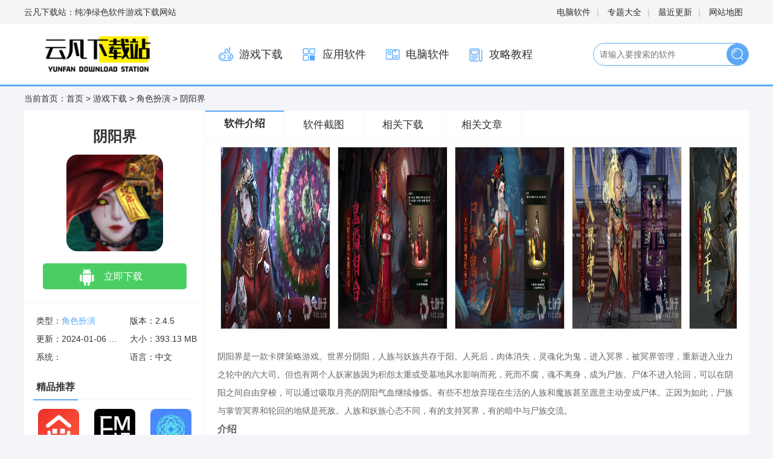

--- FILE ---
content_type: text/html
request_url: https://www.qcffm.com/game/juese/4833.html
body_size: 7861
content:
<!DOCTYPE html>
<html>

<head>
    <meta http-equiv="Content-Type" content="text/html;charset=utf-8">
     <title>阴阳界游戏兑换码_阴阳界-云凡下载站</title>
<meta name="keywords" content="阴阳界,大千界域自由翱翔！" />
<meta name="description" content="《阴阳界》是一款卡牌养成策略游戏。世界分阴阳二界，人族、妖族共处阳界，死后肉身消亡，魂魄化为鬼，进入冥界，由地府管理，重入六道轮回。但也有人妖两族因死时怨气过重、或受墓地风水影响，死而不腐、魂魄不散， ...资源均来自官网，请放心下载。" />
    <meta http-equiv="Content-Type" content="text/html; charset=utf-8"/>
    <meta http-equiv="Cache-Control" content="no-transform"/>
    <meta name="mobile-agent" content="format=html5;url=https://m.qcffm.com/game/juese/4833.html">
    <meta name="mobile-agent" content="format=xhtml;url=https://m.qcffm.com/game/juese/4833.html">
    <link type="text/css" rel="stylesheet" href="/skin/zhann/css/downv2.min.css"/>
    <link type="text/css" rel="stylesheet" href="/skin/zhann/css/xzz_tongy.css">
    <link type="text/css" rel="stylesheet" href="/skin/zhann/css/pinglun.css">
    <script src="/skin/zhann/js/html5media.min.js"></script>
	<link rel="Shortcut Icon" type="image/x-icon" href="https://www.qcffm.comhttps://img1.qcffm.com/images/3ab6f1666178b2fe263fd8c0bdedf25c_c_100_100.png" />
    <script src="/skin/zhann/js/tz.js"></script>
<script type="text/javascript">uaredirect("https://m.qcffm.com/game/juese/4833.html");</script>
</head>

<body>

<div id="topNavC">
    <div class="w1200"><strong>云凡下载站：纯净绿色软件游戏下载网站</strong>
        <p>
            <a href="/dn/" target="_blank">电脑软件</a>|
            <a href="/zt/" target="_blank">专题大全</a>|
            <a href="/update/" target="_blank">最近更新</a>|
            <a href="/map.html" target="_blank">网站地图</a>
        </p>
    </div>
</div>

<div id="header">
    <div class="w1200">
        <h1>
            <a href="/" id="logo"><img src="/skin/zhann/picture/logo.png" alt="云凡下载站"></a>
        </h1>
        <div class="header_r">
            <ul class="mainNav">
			  
			 	
                <li><a href="/game/"><i class="n_ico1"></i>游戏下载</a></li>
                    
			 	
                <li><a href="/yy/"><i class="n_ico2"></i>应用软件</a></li>
                    
			 	
                <li><a href="/dn/"><i class="n_ico3"></i>电脑软件</a></li>
                    
			 	
                <li><a href="/wen/"><i class="n_ico4"></i>攻略教程</a></li>
                               </ul>
            <div id="search">
                <form action="/e/search/index.php" method="post" target="_blank" class="search-form">
		            <input type="hidden" name="show" value="title">
                    <input type="text" name="keyboard" class="search-form-input"  placeholder="请输入要搜索的软件" autocomplete="off">
                    <input type="submit" class="search-form-submit" value="搜索">
                </form>
            </div>
        </div>
    </div>
</div>

<div class="mainBody w1200 clearfix">
    <div class="fnav">
        当前首页：<a href="/">首页</a>&nbsp;>&nbsp;<a href="/game/">游戏下载</a>&nbsp;>&nbsp;<a href="/game/juese/">角色扮演</a> > 阴阳界 </div>

    <div id="dinfo" off="0">
        <h1>阴阳界</h1>
        <div class="ico">
            <img src="https://img1.qcffm.com/images/3ab6f1666178b2fe263fd8c0bdedf25c_c_100_100.png" alt="阴阳界"/>
        </div>
        <ul id="dbtns">

                      <li class='az'><a href='/url.php?url=aHR0cHM6Ly90dC5hcHB4aWF6YWl3YW5nLmNuL2FuZHJvaWQvMzQxMjM3XzIz'>立即下载</a></li>

        </ul>
        <p class="base"><i class="l">类型：<a href="/game/juese/">角色扮演</a></i><i>版本：2.4.5</i><i
                class="l">更新：2024-01-06 02:03:23</i><i>大小：393.13 MB</i><i
                class="l">系统：</i><i>语言：中文</i></p>
        <div class="jprec mb">
            <div class="column">
                <h4>精品推荐</h4>
            </div>
            <ul class="app-ul is_hide">
			<li>
                    <a href="/yy/liaotian/4950.html" title="京东万家" target="_blank">
                        <img src="https://img1.qcffm.com/images/64ce490acac0639845290b28b2b8ed64_c_100_100.png"/><span>京东万家</span></a>
                </li>  <li>
                    <a href="/yy/liaotian/4949.html" title="云上钢琴" target="_blank">
                        <img src="https://img1.qcffm.com/images/76c597a7bb8d536ea6263b6204a488f1_c_100_100.jpg"/><span>云上钢琴</span></a>
                </li>  <li>
                    <a href="/yy/bofang/4948.html" title="全能录屏宝最新版" target="_blank">
                        <img src="https://img1.qcffm.com/images/e870ba63695ad7255fe392301ada3fef_c_100_100.jpg"/><span>全能录屏宝最新版</span></a>
                </li>  <li>
                    <a href="/yy/liaotian/4947.html" title="薪人薪事" target="_blank">
                        <img src="https://img1.qcffm.com/images/53c2d0e1eb0290a377184c18cccf8bca_c_100_100.png"/><span>薪人薪事</span></a>
                </li>  <li>
                    <a href="/yy/app/4946.html" title="Xhorse最新版" target="_blank">
                        <img src="https://img1.qcffm.com/images/a664cac3d1f00304e7d865450c5fccc1_c_100_100.png"/><span>Xhorse最新版</span></a>
                </li>  <li>
                    <a href="/game/juese/4945.html" title="海岛争霸" target="_blank">
                        <img src="https://img1.qcffm.com/images/26da7ee4dcd0ee2ebbfe12706557cf61_c_100_100.png"/><span>海岛争霸</span></a>
                </li>  <li>
                    <a href="/game/juese/4944.html" title="口袋建造塔防" target="_blank">
                        <img src="https://img1.qcffm.com/images/527d2184c937c707ae4128e1009b1fc3_c_100_100.jpg"/><span>口袋建造塔防</span></a>
                </li>  <li>
                    <a href="/game/juese/4943.html" title="火柴人的华丽作死最新版" target="_blank">
                        <img src="https://img1.qcffm.com/images/147d27b76239d1cf734753882a06c4dd_c_100_100.jpg"/><span>火柴人的华丽作死最新版</span></a>
                </li>  <li>
                    <a href="/game/juese/4942.html" title="换装公主日记免广告2023最新版" target="_blank">
                        <img src="https://img1.qcffm.com/images/eab0324ff1c20d9cc27f213d1ce49ae0_c_100_100.jpg"/><span>换装公主日记免广告2023最新版</span></a>
                </li>    
				
				</ul>
        </div>
        <div class="rank-list">
    <div class="column">
        <h4>排行榜</h4>
    </div>
    <div class="ph_ph">
	<div class="ph_row ph_on">
            <div class="orgNum">1</div>
            <div class="ph_cx">
                <div class="cc_xx">
                    <a href="/yy/gou/1992.html" class="ph_name">SUEZ(苏易士跨境电商)官方版安卓</a>
                    <div class="ph_nc"></div>
                </div>
                <div class="yin_ni">
                    <a href="/yy/gou/1992.html" class="yiyi_img">
                        <img src="/d/file/p/2023-08-14/a1pp2705.jpg">
                    </a>
                    <div class="yin_yyou">
                        <a href="/yy/gou/1992.html" class="yin_mmz"> <strong>SUEZ(苏易士跨境电商)官方版安卓</strong></a>
                        <em class="lstar6"></em>
                        <div class="jsby">网购理财</div>
                    </div>
                </div>
            </div>
        </div><div class="ph_row ph_on">
            <div class="orgNum">2</div>
            <div class="ph_cx">
                <div class="cc_xx">
                    <a href="/yy/liaotian/1845.html" class="ph_name">手机qq谷歌play版</a>
                    <div class="ph_nc"></div>
                </div>
                <div class="yin_ni">
                    <a href="/yy/liaotian/1845.html" class="yiyi_img">
                        <img src="/d/file/p/2023-08-14/app2790.jpg">
                    </a>
                    <div class="yin_yyou">
                        <a href="/yy/liaotian/1845.html" class="yin_mmz"> <strong>手机qq谷歌play版</strong></a>
                        <em class="lstar6"></em>
                        <div class="jsby">社交聊天</div>
                    </div>
                </div>
            </div>
        </div><div class="ph_row ph_on">
            <div class="orgNum">3</div>
            <div class="ph_cx">
                <div class="cc_xx">
                    <a href="/game/juese/623.html" class="ph_name">东方幻梦廻录汉化无限金币</a>
                    <div class="ph_nc"></div>
                </div>
                <div class="yin_ni">
                    <a href="/game/juese/623.html" class="yiyi_img">
                        <img src="/d/file/p/2023-08-14/a1b5726.jpg">
                    </a>
                    <div class="yin_yyou">
                        <a href="/game/juese/623.html" class="yin_mmz"> <strong>东方幻梦廻录汉化无限金币</strong></a>
                        <em class="lstar6"></em>
                        <div class="jsby">角色扮演</div>
                    </div>
                </div>
            </div>
        </div><div class="ph_row ph_on">
            <div class="orgNum">4</div>
            <div class="ph_cx">
                <div class="cc_xx">
                    <a href="/dn/yy/2034.html" class="ph_name">360浏览器免安装版</a>
                    <div class="ph_nc"></div>
                </div>
                <div class="yin_ni">
                    <a href="/dn/yy/2034.html" class="yiyi_img">
                        <img src="/d/file/p/2023-09-26/rj25932.jpg">
                    </a>
                    <div class="yin_yyou">
                        <a href="/dn/yy/2034.html" class="yin_mmz"> <strong>360浏览器免安装版</strong></a>
                        <em class="lstar6"></em>
                        <div class="jsby">应用软件</div>
                    </div>
                </div>
            </div>
        </div><div class="ph_row ph_on">
            <div class="orgNum">5</div>
            <div class="ph_cx">
                <div class="cc_xx">
                    <a href="/dn/yy/1995.html" class="ph_name">MKVToolNix GUI绿色免安装版32位&#43;64位</a>
                    <div class="ph_nc"></div>
                </div>
                <div class="yin_ni">
                    <a href="/dn/yy/1995.html" class="yiyi_img">
                        <img src="/d/file/p/2023-09-01/r2j4117.jpg">
                    </a>
                    <div class="yin_yyou">
                        <a href="/dn/yy/1995.html" class="yin_mmz"> <strong>MKVToolNix GUI绿色免安装版32位&#43;64位</strong></a>
                        <em class="lstar6"></em>
                        <div class="jsby">应用软件</div>
                    </div>
                </div>
            </div>
        </div>  




    </div>

</div>
        <div class="rank-list mt20">
            <div class="column">
                <h4>推荐合集</h4>
            </div>
			<div class="heji_yi">
                <a href="/zt/wzry/" class="hhjj">
                    <img src="/d/file/zt/231017165412.jpg" alt="王者荣耀国际版 王者荣耀国际服下载">
                </a>
                <a href="/zt/wzry/" class="hhjj_tt">王者荣耀国际版 王者荣耀国际服下载</a>
            </div>
<div class="heji_yi">
                <a href="/zt/dszb/" class="hhjj">
                    <img src="/d/file/zt/230927164802.jpg" alt="什么软件可以看电视直播">
                </a>
                <a href="/zt/dszb/" class="hhjj_tt">什么软件可以看电视直播</a>
            </div>
        </div> 
    </div>
    <div id="dcont">
        <div class="tabHd" style="height: 60px">
            <ul>
                <li class="cur"><a href="#introWrap">软件介绍</a></li>
                <li><a href="#focus_jt">软件截图</a></li>
                <li><a href="#xgxz">相关下载</a></li>
                <li><a href="#xgwz">相关文章</a></li>
            </ul>
        </div>
        <div id="picShow">
            <div id="focus_jt">
                <ul>
				<li><img src="https://img1.qcffm.com/images/5acc11abbb2c050291debd7ad71fcf2f.jpg" alt="阴阳界"></li>
<li><img src="https://img1.qcffm.com/images/8c1e65ee1c2c896509dad8eb7b1faf54.jpg" alt="阴阳界"></li>
<li><img src="https://img1.qcffm.com/images/79d3101ed82861e4b7dc067c866b6353.jpg" alt="阴阳界"></li>
<li><img src="https://img1.qcffm.com/images/63976dcba4d3e59682a286e49219e21a.jpg" alt="阴阳界"></li>
<li><img src="https://img1.qcffm.com/images/04d1637151e7cb6ac4283a785f0ec817.jpg" alt="阴阳界"></li>
 				
           

 </ul>
            </div>
        </div>
        <div id="introWrap" class="mb">
            <div class="intro-txt">
    <p>阴阳界是一款卡牌策略游戏。世界分阴阳，人族与妖族共存于阳。人死后，肉体消失，灵魂化为鬼，进入冥界，被冥界管理，重新进入业力之轮中的六大司。但也有两个人妖家族因为积怨太重或受墓地风水影响而死，死而不腐，魂不离身，成为尸族。尸体不进入轮回，可以在阴阳之间自由穿梭，可以通过吸取月亮的阴阳气血继续修炼。有些不想放弃现在生活的人族和魔族甚至愿意主动变成尸体。正因为如此，尸族与掌管冥界和轮回的地狱是死敌。人族和妖族心态不同，有的支持冥界，有的暗中与尸族交流。</p><h3>介绍</h3><p>1.游戏里有激情有趣的故事，这里有很多完美的战斗。</p><p>2、丰富的游戏性，各种有趣的战斗，让玩家沉浸其中，创造最真实的战斗故事。</p><p>3、经典童话，演绎完美人生，玩家书写自己的精彩传奇。</p> <h3>游戏功能</h3> <p>1、多种生活职业，体验快乐休闲时光。</p><p>2，诸神集结，西游情怀，少年崛起，破魔封神。</p><p>3.进行各种有趣的收集过程，展现诱人的穿衣风格，将华丽的招式展现的淋漓尽致，指尖竞技，各种对抗随处可见。</p><p>4.自由飞翔，踏过尘埃，感受风雨无阻。</p><p>5、多重奖励在线，智胜各种怪物，释放你的无限招数。</p><p>6.四大培育职业，上百种技能和天赋。</p><p>7.每天累计充值100-499元返还20%。</p> <h3>边肖评论</h3> <p>1.游戏玩法充满乐趣，带给你经典刺激的山海世界游戏，定点送在线充值，送神奇技能，送镇海神兽。</p><p>2.阴阳界这个卡牌游戏真的很好玩，很好用，画质不错，只是升级有点慢，不过不急。卡牌游戏就是这样，升级太快就没意思了。慢慢玩就什么都有了。</p><p>3.首先，格斗不同于大多数卡牌游戏。游戏虽然有主角，但是主角并不是一个强势的卡牌，也不是一个只会加油，对活跃气氛的存在负责的人。作为主角的你，就像一个将军，在象棋里很帅，坐在大板鹰山。你不能直接上阵，但你可以指挥你的角色冲锋陷阵。主角是培养不出来的，但是你可以在战斗中用自己的主角技能给角色以支持。同时，如果主角死了，整个战斗也会直接失败。</p><p>4、画面精致唯美，全新引擎打造，角色精致，个性养成，花式进阶，探索自由，剑走偏锋，全新的仙侠世界任你摆布。</p><p>5.极简清新的画风为你营造了明亮的视觉效果，你可以立刻加入到刺激的战斗过程中。阴阳界还有超级丰厚的惊喜奖励等你来领取。</p> <h3>更新日志</h3> <p>1.加个主角限制皮肤。</p><p>2.添加魔灵、魔兵、坐骑、宠物图片。</p>   	
            </div>
        </div>
        <div id="xgxz" class="mb">
            <p class="introTit">阴阳界相关下载</p>
            <ul class="is_hide">
			<li>
                    <a href="/game/juese/4832.html" class="seem" target="_blank">查看详情</a>
                    <a href="/game/juese/4832.html" target="_blank">阴阳界最新版</a>
                    <span class="mstar4"></span>
                    <i></i><i>中文</i>
                    <i><font color="red">2024-01-06</font></i>
                </li>  
			
<li>
                    <a href="/game/juese/623.html" class="seem" target="_blank">查看详情</a>
                    <a href="/game/juese/623.html" target="_blank">东方幻梦廻录汉化无限金币</a>
                    <span class="mstar4"></span>
                    <i></i><i>中文</i>
                    <i><font color="red">2024-01-06</font></i>
                </li>  			
<li>
                    <a href="/game/juese/1258.html" class="seem" target="_blank">查看详情</a>
                    <a href="/game/juese/1258.html" target="_blank">咒术回战幻影游行免费版</a>
                    <span class="mstar4"></span>
                    <i></i><i>中文</i>
                    <i><font color="red">2024-01-06</font></i>
                </li>  			
<li>
                    <a href="/game/juese/967.html" class="seem" target="_blank">查看详情</a>
                    <a href="/game/juese/967.html" target="_blank">起源幻想九游版</a>
                    <span class="mstar4"></span>
                    <i></i><i>中文</i>
                    <i><font color="red">2024-01-06</font></i>
                </li>           


				</ul>
        </div>
        <div class="mb">
            
        </div>

        <!--xgsp end-->
        <div id="xgwz" class="mb">
            <p class="introTit">相关文章</p>
            <ul class="txt-ul is_hide">
			<li><a href="/wen/jc/1402.html" target="_blank"> 360浏览器兼容模式是灰色的 360浏</a></li>        
<li><a href="/wen/gl/1467.html" target="_blank"> 王者荣耀S34什么时候结束</a></li>        
<li><a href="/wen/gl/941.html" target="_blank"> 无畏契约怎么发送伤害数据 无畏契</a></li>        
<li><a href="/wen/jc/1397.html" target="_blank"> 360浏览器兼容模式灰色无法勾选怎</a></li>        
<li><a href="/wen/jc/955.html" target="_blank"> vim怎么不保存退出</a></li>        
<li><a href="/wen/gl/4789.html" target="_blank"> dnf金币怎么变现_地下城金币在哪买</a></li>        
<li><a href="/wen/gl/4808.html" target="_blank"> 阴阳师萌新怎么刷御魂_阴阳师怎么</a></li>        
<li><a href="/wen/gl/5020.html" target="_blank"> 《暗黑破坏神4》瓦西里的祷告效率</a></li>        
<li><a href="/wen/gl/4773.html" target="_blank"> 剑灵怎么出洪门修炼场_剑灵洪门崛</a></li>        
<li><a href="/wen/gl/4767.html" target="_blank"> 口袋妖怪日月，好坏星什么性格好_口</a></li>        
 
    </ul>
        </div>
      
 
</div></div></div>


<script>(function(){
    var canonicalURL, curProtocol;
    //Get the  tag
    var x=document.getElementsByTagName("link");
    //Find the last canonical URL
    if(x.length > 0){
        for (i=0;i<x.length;i++){
            if(x[i].rel.toLowerCase() == 'canonical' && x[i].href){
                canonicalURL=x[i].href;
            }
        }
    }
    //Get protocol
    if (!canonicalURL){
        curProtocol = window.location.protocol.split(':')[0];
    }
    else{
        curProtocol = canonicalURL.split(':')[0];
    }
    //Get current URL if the canonical URL does not exist
    if (!canonicalURL) canonicalURL = window.location.href;
    //Assign script content. Replace current URL with the canonical URL
    !function(){var e=/([http|https]://[a-zA-Z0-9_.]+.baidu.com)/gi,r=canonicalURL,t=document.referrer;if(!e.test(r)){var n=(String(curProtocol).toLowerCase() === 'https')?"https://sp0.baidu.com/9_Q4simg2RQJ8t7jm9iCKT-xh_/s.gif":"//api.share.baidu.com/s.gif";t?(n+="?r="+encodeURIComponent(document.referrer),r&&(n+="&l="+r)):r&&(n+="?l="+r);var i=new Image;i.src=n}}(window);})();
</script><script>window._bd_share_config={"common":{"bdSnsKey":{},"bdText":"","bdMini":"2","bdMiniList":false,"bdPic":"","bdStyle":"0","bdSize":"16"},"slide":{"type":"slide","bdImg":"4","bdPos":"left","bdTop":"160.5"},"image":{"viewList":["qzone","tsina","tqq","renren","weixin"],"viewText":"分享到：","viewSize":"16"},"selectShare":{"bdContainerClass":null,"bdSelectMiniList":["qzone","tsina","tqq","renren","weixin"]}};with(document)0[(getElementsByTagName('head')[0]||body).appendChild(createElement('script')).src='http://bdimg.share.baidu.com/static/api/js/share.js?v=89860593.js?cdnversion='+~(-new Date()/36e5)];</script><ul id="foot">
    <li>Copyright &copy;2010-<span class="endYear"><script>document.write((new Date()).getFullYear())</script></span> 云凡下载站(qcffm.com)</li>
	<li><a href="/sm.html" target="_blank" rel="nofollow">站长联系&ensp;&ensp;/&ensp;&ensp;免责声明 </a>/ 
     <a href="/sitemap.xml" target="_blank">网站地图</a> / <a href="http://beian.miit.gov.cn/" target="_blank" rel="nofollow">桂ICP备2023006509号-1</a> <!-- 百度统计 --> 
<div style="display:none;">
<script>
var _hmt = _hmt || [];
(function() {
  var hm = document.createElement("script");
  hm.src = "https://hm.baidu.com/hm.js?bb5e05f5fc0c5e2ddf5775020008e98d";
  var s = document.getElementsByTagName("script")[0]; 
  s.parentNode.insertBefore(hm, s);
})();
</script>
</div>
</li> 
    <li><p>本站所有来自互联网，版权归原著所有。如有侵权，敬请来信告知我们将及时撤销。</p>
		<p>健康游戏提示：抵制不良游戏，拒绝盗版游戏，注意自我保护，谨防受骗上当，适度游戏益脑，沉迷游戏伤身，合理安排时间，享受健康生活</p></li>
</ul>
<div style="display:none;"><script src="/e/public/ViewClick/?classid=8&id=4833&addclick=1"></script></div>
<script>
    $('.i_soft_top>div').mouseenter(function(){
        $(this).addClass('i_on').siblings().removeClass('i_on');
        var my_index=$(this).index();
        $('.i_ha_y').eq(my_index).show().siblings('.i_ha_y').hide();
    })

    $('#yuyue').click(function () {
        $('.box_hide').show();
    })
    $('.yAlert_c,.yAlert_br').click(function () {
        $('.box_hide').hide();
    })
</script>
</body>

</html>

--- FILE ---
content_type: text/css
request_url: https://www.qcffm.com/skin/zhann/css/downv2.min.css
body_size: 8765
content:
blockquote, body, dd, div, dl, dt, fieldset, form, h1, h2, h3, h4, h5, h6, input, li, ol, p, td, textarea, th, ul {
    margin: 0;
    padding: 0
}

body, button, input, select, textarea {
    font: 14px/1.5 \5fae\8f6f\96c5\9ed1, \5b8b\4f53, arial
}

fieldset, img {
    border: 0
}

li, ol, ul {
    list-style: none
}

:focus {
    outline: 0
}

img {
    display: block
}

.none, legend {
    display: none
}

.fl {
    float: left;
    display: inline
}

.fr {
    float: right;
    display: inline
}

body {
    color: #333;
    background: #f3f5f9
}

a {
    color: #444;
    text-decoration: none
}

a:hover {
    color: #36aafd;
    text-decoration: none
}

em, i, s, strong, u {
    font-weight: 400;
    font-style: normal;
    text-decoration: none
}

.clearfix:after, .clearfix:before {
    content: ".";
    display: block;
    height: 0;
    visibility: hidden;
    font-size: 0
}

.clearfix:after {
    clear: both
}

.clearfix {
    *zoom: 1
}

.mr {
    margin-right: 32px
}

.mb {
    margin-bottom: 20px
}

.w1200 {
    width: 1200px;
    margin: 0 auto;
    position: relative
}

.bg {
    background: #fff
}

.column, .hd {
    position: relative;
    height: 40px;
    line-height: 40px;
    padding-top: 10px;
    border-bottom: 2px solid #e3e3e3
}

.column h3, .column h4, .hd h2, .hd h3 {
    position: absolute;
    bottom: -2px;
    left: 0;
    line-height: 40px;
    padding: 0 20px;
    font-size: 16px;
    color: #333;
    border-bottom: 2px solid #5ca8f6
}

.hd .more {
    float: right;
    margin-right: 10px
}

.fnav {
    line-height: 40px
}

.fnav a.active {
    color: #5ca8f6
}

.txt-ul li {
    height: 32px;
    line-height: 32px;
    overflow: hidden;
    white-space: nowrap;
    text-overflow: ellipsis
}

.txt-ul li .cname {
    margin-right: 10px;
    color: #989898
}

.txt-ul li a:hover.cname {
    color: #5ca8f6
}

.txt-ul span {
    float: right;
    color: #999
}

.app-ul {
    overflow: hidden;
    *zoom: 1
}

.app-ul li {
    float: left;
    width: 80px
}

.app-ul li img {
    display: block;
    width: 80px;
    height: 80px;
    margin: 0 auto
}

.app-ul li span {
    display: block;
    height: 30px;
    line-height: 30px;
    overflow: hidden;
    text-align: center;
    white-space: nowrap;
    text-overflow: ellipsis
}

.rank-ul {
    padding-top: 6px
}

.rank-ul li {
    position: relative;
    padding: 0 18px 0 35px
}

.rank-ul .text-box {
    position: relative;
    height: 40px;
    line-height: 40px;
    overflow: hidden
}

.rank-ul .text-box a {
    display: block;
    width: 280px;
    height: 36px;
    overflow: hidden;
    white-space: nowrap;
    text-overflow: ellipsis
}

.rank-ul .pic-box {
    position: relative;
    display: none;
    height: 50px
}

.rank-ul .cur .pic-box {
    display: block
}

.rank-ul .pic-box span {
    color: #989898
}

.rank-ul li .img, .rank-ul li img {
    width: 50px;
    height: 50px
}

.rank-ul li .img {
    float: left;
    margin-right: 15px
}

.rank-ul li .pic-box p {
    float: left;
    width: 205px;
    padding-right: 56px;
    height: 50px
}

.rank-ul li i {
    position: absolute;
    left: 0;
    top: 8px;
    display: block;
    width: 24px;
    height: 24px;
    line-height: 24px;
    text-align: center;
    background: #ccc;
    color: #fff;
    border-radius: 4px
}

.rank-ul li .orgNum1 {
    background: #fd2727
}

.rank-ul li .orgNum2 {
    background: #ff7e3e
}

.rank-ul li .orgNum3 {
    background: #ffd43e
}

.dbtn {
    display: block;
    width: 56px;
    height: 30px;
    line-height: 30px;
    text-align: center;
    background: #5ca8f6;
    color: #fff;
    border-radius: 8px
}

a:hover.dbtn {
    background: #3686d7;
    color: #fff
}

.lstar0, .lstar1, .lstar2, .lstar3, .lstar4, .lstar5, .lstar6 {
    background: url(../images/litterstar.png) no-repeat;
    width: 84px;
    height: 13px;
    display: inline-block
}

.llstar1 {
    background-position: 0 -26px
}

.lstar2 {
    background-position: 0 -52px
}

.lstar3 {
    background-position: 0 -78px
}

.lstar4 {
    background-position: 0 -104px
}

.lstar5, .lstar6 {
    background-position: 0 -130px
}

.star0, .star1, .star2, .star3, .star4, .star5, .star6 {
    background: url(../images/star.png) no-repeat;
    width: 160px;
    height: 30px;
    display: inline-block
}

.star1 {
    background-position: 0 -120px
}

.star2 {
    background-position: 0 -90px
}

.star3 {
    background-position: 0 -59px
}

.star4 {
    background-position: 0 -30px
}

.star5, .star6 {
    background-position: 0 0
}

.mstar0, .mstar1, .mstar2, .mstar3, .mstar4, .mstar5, .mstar6 {
    background: url(../images/mstar.png) no-repeat;
    width: 160px;
    height: 22px;
    display: inline-block
}

.mstar0, .mstar1 {
    background-position: 0 -89px
}

.mstar2 {
    background-position: 0 -67px
}

.mstar3 {
    background-position: 0 -45px
}

.mstar4 {
    background-position: 0 -22px
}

.mstar5, .mstar6 {
    background-position: 0 0
}

#topNavC {
    height: 40px;
    line-height: 40px;
    background: #f5f5f5
}

#topNavC strong {
    float: left
}

#topNavC p {
    float: right;
    text-align: right;
    color: #bbb
}

#topNavC p a {
    margin: 0 10px
}

#header {
    background: #fff;
    border-bottom: 1px solid #eaeaea\9;
    border-bottom: 3px solid #5ca8f6
}

#logo {
    display: block;
    width: 264px;
    padding: 20px 0
}

#logo img {
    width: auto;
    height: 60px
}

#search .search-form-submit, .mainNav li i {
    background: url(../images/nav_ico.png) no-repeat
}

.header_r {
    position: absolute;
    right: 0;
    bottom: 25px;
    width: 900px;
    padding: 10px 0
}

.mainNav {
    float: left
}

.mainNav li {
    float: left;
    margin-left: 10px
}

.mainNav li a {
    display: block;
    height: 30px;
    line-height: 30px;
    padding: 0 10px;
    font-size: 18px
}

.mainNav li i {
    display: inline-block;
    width: 30px;
    height: 30px;
    margin-right: 6px;
    vertical-align: middle
}

.n_ico1 {
    background-position: 0 0!important
}

.n_ico2 {
    background-position: 0 -28px!important
}

.n_ico3 {
    background-position: 0 -56px!important
}

.n_ico4 {
    background-position: 0 -84px!important
}

.n_ico5 {
    background-position: 0 -112px!important
}

.n_ico6 {
    background-position: 0 -140px!important
}

#search {
    position: absolute;
    right: 0;
    top: 6px;
    width: 256px;
    height: 36px;
    border: 1px solid #5ca8f6;
    border-radius: 50px
}

#search .search-form-input {
    float: left;
    width: 200px;
    height: 36px;
    padding: 0 10px;
    border: none;
    background: 0 0
}

#search .search-form-submit {
    display: block;
    width: 36px;
    height: 36px;
    overflow: hidden;
    text-indent: -100px;
    background-color: #5ca8f6;
    background-position: 5px -170px;
    border-radius: 50px;
    border: none
}

#search-bar a {
    display: inline-block;
    line-height: 30px;
    margin-right: 18px
}

#search-bar {
    height: 30px;
    overflow: hidden;
    margin-top: 6px
}

.mainBody {
    margin-bottom: 20px
}

#foot {
    padding: 25px 0;
    line-height: 30px;
    text-align: center;
    background: #fff;
    color: #989898
}

#foot li a {
    margin: 0 12px
}

.mhd {
    position: relative;
    height: 20px;
    padding: 10px 0
}

.mhd h2, .mhd h3 {
    height: 20px;
    line-height: 20px;
    padding-left: 10px;
    font-size: 16px;
    color: #333;
    border-left: 4px solid #5ca8f6
}

.mainBody {
    background: #fff
}

.fnav {
    background: #f3f5f9
}

#dbtns i, .aztop li i, .ewm-img, .scan_line {
    background: url(../images/az_ico.png) no-repeat
}

#comment-list dd p a span, #nobtn, .tabHd li.down-btn, .tagsk b, .zq span i {
    background: url(../images/dico.png) no-repeat
}

#dinfo {
    width: 299px;
    float: left
}

#dcont {
    width: 899px;
    float: left;
    overflow: hidden;
    border-left: 1px solid #f6f6f6
}

#dinfo h1 {
    padding: 25px 0 12px;
    font-size: 24px;
    font-weight: 700;
    text-align: center;
    color: #333;
    word-break: break-all
}

.ico {
    display: block;
    margin: 0;
    position: relative
}

.ico img {
    display: block;
    width: 160px;
    height: 160px;
    margin: 0 auto;
    border-radius: 18px
}

.baseInfo .ico img {
    width: 160px;
    height: 225px;
    border-radius: 0
}

.ewm-box {
    display: none;
    margin: 0 30px 12px;
    padding-bottom: 12px;
    text-align: center;
    background: url(../images/code_box_tip.png) center bottom no-repeat
}

.ewm-img {
    position: relative;
    width: 110px;
    height: 110px;
    margin: 0 auto;
    padding: 10px;
    background-position: -2px 0
}

.ewm-img img {
    width: 110px;
    height: 110px
}

.scan_line {
    position: absolute;
    left: -3px;
    top: 0;
    display: block;
    width: 136px;
    height: 15px;
    background-position: 0 -150px
}

.ewm-txt {
    text-align: center;
    font-size: 16px;
    font-weight: 700;
    line-height: 40px;
    color: #333
}

#dbtns {
    border-bottom: 1px solid #f6f6f6;
    padding-bottom: 5px
}

#dbtns a, #dbtns b {
    display: block
}

#dbtns li {
    position: relative;
    display: block;
    width: 238px;
    height: 45px;
    line-height: 43px;
    margin: 0 auto 14px auto;
    z-index: 9;
    text-align: center;
    font-size: 16px;
    text-indent: 28px
}

#dbtns li a {
    border-radius: 5px
}

#dbtns li.hover a {
    opacity: .8
}

#dbtns li, #dbtns li a {
    color: #fff
}

#dbtns i {
    display: inline-block;
    width: 30px;
    height: 30px;
    margin-right: 5px;
    background-position: -138px 5px;
    vertical-align: middle;
    position: relative;
    top: -2px
}

#dbtns li a, #dbtns li span {
    background: url(../images/dspr.png) no-repeat
}

#dbtns .az a {
    background-color: #4ace63
}

#dbtns .az a {
    background-position: 60px -295px
}

#dbtns .ios a {
    background-color: #0598fa
}

#dbtns .ios a {
    background-position: 60px -350px
}

#dbtns .pc a {
    background-color: #404143
}

#dbtns .pc a {
    background-position: 60px -498px
}

#dbtns .hover, #dbtns .hover a {
    cursor: pointer
}

#dbtns #nobtn {
    background-position: 50px -150px;
    background-color: #ccc;
    font-size: 16px;
    color: #fff;
    width: 238px;
    text-indent: 22px
}

#dbtns li p {
    display: none
}

#dbtns li span {
    display: block;
    position: absolute;
    right: 0;
    top: 0;
    width: 35px;
    height: 35px;
    background-position: 0 -545px
}

#dbtns .az p, #dbtns .ios p {
    position: absolute;
    right: -142px;
    top: 0;
    line-height: 16px;
    padding-bottom: 15px;
    background: #fff;
    color: #333;
    font-size: 14px;
    border: 1px solid #ddd
}

#dbtns .az img, #dbtns .ios img {
    width: 120px;
    height: 120px
}

#dbtns li.hover p {
    display: block;
    opacity: 1;
    text-indent: 0;
    text-align: center
}

#dbtns li.hover p:after {
    content: "";
    display: block;
    width: 10px;
    height: 10px;
    position: absolute;
    left: -1px;
    top: 15px;
    margin-left: -5px;
    background: #fff;
    border: 1px solid #c5c5c5;
    transform: rotate(315deg);
    -webkit-transform: rotate(315deg);
    border-right: 1px solid #fff;
    border-bottom: 1px solid #fff
}

#dbtns .pc.hover p {
    display: none
}

.aztop {
    height: 30px;
    margin: 18px 0 15px 0;
    padding: 0 20px 15px 20px;
    border-bottom: 1px solid #f6f6f6;
    text-align: center
}

.aztop li {
    width: 129px;
    height: 28px;
    line-height: 28px;
    float: left;
    display: inline;
    cursor: pointer
}

.aztop li em {
    display: inline-block;
    max-width: 66px;
    height: 28px;
    overflow: hidden;
    text-align: left;
    font-size: 16px
}

.aztop li i {
    display: inline-block;
    float: right;
    width: 32px;
    height: 30px
}

.aztop #showcai {
    color: #999;
    border-left: 1px solid #ededed
}

.aztop #showcai i {
    background-position: -135px -180px;
    margin: 0 13px 0 15px
}

.aztop #showcai em, .aztop #showcai i {
    float: left
}

.aztop #showding em, .aztop #showding i {
    float: right
}

.aztop #showding i {
    background-position: -135px -150px
}

.aztop #showding em {
    padding: 0 15px;
    color: #f55555
}

.base {
    overflow: hidden;
    *zoom: 1;
    padding: 15px 0 15px
}

.base i {
    display: block;
    float: left;
    width: 124px;
    height: 30px;
    line-height: 30px;
    padding-left: 20px;
    text-overflow: ellipsis;
    white-space: nowrap;
    overflow: hidden
}

.base a {
    color: #5ca8f6
}

.base a:hover {
    color: #fd3939
}

.base .w {
    width: 260px
}

.base .l {
    width: 135px
}

#dinfo .column {
    margin: 0 15px;
    padding: 0;
    border-bottom: 1px solid #f5f5f5
}

#dinfo .column h4 {
    padding: 0 5px
}

#dinfo .app-ul li {
    width: 73px;
   
    margin: 15px 0 0 20px
}

#dinfo .app-ul li img {
    width: 68px;
    height: 68px
}

.change {
    position: relative
}

.change .column span {
    position: absolute;
    right: 0;
    top: 0;
    display: block;
    color: #666;
    cursor: pointer
}

.change ul {
    height: 339px;
    overflow: hidden
}

.rank-list {
    position: relative
}

.rank-list .tab-nav {
    position: absolute;
    right: 20px;
    top: 5px
}

.rank-list .tab-nav span {
    display: inline-block;
    height: 30px;
    line-height: 30px;
    margin: 0 5px;
    cursor: pointer
}

.rank-list .tab-nav .active {
    color: #5ca8f6
}




.rank-list li {
    position: relative;
    overflow: hidden;
    *zoom: 1;
    height: auto;
    margin-top: 15px;
    float: left;width: 33%;
}
.mg_mg{display: block;width: 68px;height: 68px;margin:0 auto;}
.mg_mg img {
    
    width: 68px;
    height: 68px;
    border-radius: 8px
}

.tit a {
    display: block;
    width: 100%;
    height: 26px;
    line-height: 26px;
    overflow: hidden;
    color: #222;
    font-size: 14px;
    text-align: center;
}

.rank-list li .info a {
    display: block;
    width: 60px;
    height: 24px;
    line-height: 24px;
    text-align: center;
    color: #5ca8f6;
    border: 1px solid #5ca8f6;
    margin:0 auto;
    border-radius: 5px;
}

.rank-list li .info a:hover {
    background: #5ca8f6;
    color: #fff
}

.rank-list li .info, .rank-list li img {
    /* display: none */
}

.rank-list i {
    position: absolute;
    right: 0;
    top: 10px;
    display: block;
    width: 20px;
    height: 20px;
    line-height: 20px;
    text-align: center;
    background: #c4d0db;
    color: #fff
}

.rank-list .orgNum1 {
    background: #f44334
}

.rank-list .orgNum2 {
    background: #fe7416
}

.rank-list .orgNum3 {
    background: #fab805
}

.rank-list li.cur .info, .rank-list li.cur img {
    display: block
}

.rank-list li.cur {
    height: 75px;
    padding: 10px 0 10px 90px
}

.rank-list li.cur .tit a {
    width: 145px;
    font-size: 16px
}

.rank-list li.cur .info span {
    display: block;
    margin-bottom: 6px
}

#dcont>div {
    margin: 0 20px 25px
}

#dcont .tabHd {
    position: relative;
    height: 90px;
    margin: 0
}

.tabHd ul {
    height: 47px;
    border-bottom: 1px solid #f6f6f6
}

.tabHd li {
    display: block;
    width: 130px;
    text-align: center;
    height: 45px;
    line-height: 45px;
    float: left;
    font-size: 17px;
    color: #333;
    border-right: 1px solid #f6f6f6;
    cursor: pointer;
    border-top: 1px solid #f6f6f6
}

.tabHd li.cur {
    background-color: #fff;
    border-top: 2px solid #5ca8f6;
    line-height: 40px;
    font-weight: 700;
    position: relative
}

.tabHd .down-btn.cur, .tabHd li.down-btn {
    width: 118px;
    height: 45px;
    margin: 0;
    padding-left: 32px;
    background-color: #5ca8f6;
    color: #fff;
    background-position: 20px -101px;
    border-color: #5ca8f6;
    border-top: 0
}

.tagsk {
    clear: both;
    height: 24px;
    margin: 12px 0 0 20px;
    line-height: 25px;
    font-size: 13px;
    background: #fff;
    position: absolute
}

.tagsk b {
    display: block;
    float: left;
    padding-left: 40px;
    background-position: 0 5px;
    font-weight: 400
}

.tagsk a {
    color: #5ca8f6;
    margin: 0 4px 0 2px;
    text-decoration: underline
}

.tagsk a:hover {
    color: #3686d7
}

#introWrap {
    line-height: 30px;
    margin-bottom: 20px;
    color: #666;
    padding-top: 5px
}

#introWrap a, .keyText a {
    color: #5ca8f6;
    text-decoration: underline
}

#introWrap a:hover, .keyText a:hover {
    color: #fd3939
}

#introWrap p {
    line-height: 30px
}

#introWrap p img {
    margin: 12px auto;
    display: inline
}

#introWrap .introTit, .introTit {
    display: block;
    height: 38px;
    line-height: 38px;
    margin-bottom: 7px;
    color: #333;
    font-size: 16px;
    border-bottom: 1px solid #e3e3e3;
    position: relative;
    padding: 0;
    font-weight: 700
}

#introWrap strong {
    font-weight: 700
}

#introWrap img {
    margin: 0 auto
}

#introWrap .intro-txt {
    position: relative;
    overflow: hidden
}

#introWrap .f-mode:after {
    content: '';
    position: absolute;
    bottom: 0;
    display: block;
    width: 100%;
    height: 50px;
    background: -webkit-linear-gradient(rgba(255, 255, 255, .5), #fff, #fff);
    background: -moz-linear-gradient(top, rgba(255, 255, 255, .5) 0, rgba(255, 255, 255, 1) 50%, rgba(255, 255, 255, 1) 100%);
    background: -o-linear-gradient(top, rgba(255, 255, 255, .5) 0, rgba(255, 255, 255, 1) 50%, rgba(255, 255, 255, 1) 100%);
    background: -ms-linear-gradient(rgba(255, 255, 255, .5), rgba(255, 255, 255, 1), rgba(255, 255, 255, 1))
}

.moreBtn {
    display: block;
    width: 160px;
    height: 30px;
    line-height: 30px;
    margin: 12px auto;
    text-align: center;
    border-radius: 6px;
    background: #5ca8f6;
    color: #fff;
    cursor: pointer
}

.moreBtn:after {
    content: '';
    display: inline-block;
    width: 10px;
    height: 10px;
    margin: 0 0 10px 8px;
    border: 1px solid #5ca8f6;
    transform: rotate(-135deg);
    -webkit-transform: rotate(-135deg);
    border-left: 1px solid #fff;
    border-top: 1px solid #fff;
    vertical-align: middle
}

.moreBtn.sq:after {
    transform: rotate(45deg);
    -webkit-transform: rotate(45deg);
    margin: 3px 0 0 8px
}

.tbsm {
    padding: 10px 20px;
    color: #666;
    line-height: 2;
    clear: both;
    margin: 22px 20px 0 20px;
    background: #fdfdfd url(../images/tbsm.png) 20px 10px no-repeat;
    border: 1px solid #ffc3c3;
    font-size: 13px
}

.tbsm b {
    font-weight: 700;
    font-size: 18px;
    padding-left: 50px;
    color: #333
}

#picShow {
    position: relative;
    width: 860px;
    margin: 0 auto
}

#picShow #focus_jt {
    width: 860px;
    height: 302px;
    overflow: hidden;
    position: relative
}

#picShow ul {
    width: 3000px;
    height: 302px;
    top: 0;
    left: 0;
    position: absolute;
    overflow: hidden
}

#picShow ul li {
    position: relative;
    height: 302px;
    float: left;
    padding: 0 5px;
    position: relative
}

#picShow li img {
    width: 450px;
    height: 300px;
    border: 1px solid #ddd
}

#picShow ul li .shutu {
    width: 180px
}

#picShow ul li, #picShow ul li img {
    width: 450px
}

#picShow ul li.shutu, #picShow ul li.shutu img {
    width: 180px
}

#picShow ul li.video-box {
    width: 533px
}

#picShow .playBtn {
    position: absolute;
    left: 238px;
    top: 123px;
    display: block;
    width: 56px;
    height: 56px;
    background: url(../images/icon_video.png) 0 0 no-repeat
}

#picShow ul .video-box, #videoPlayer {
    display: block;
    width: 533px;
    height: 300px;
    padding: 0
}

.checkbox {
    height: 30px;
    text-align: right;
    cursor: pointer
}

.checkbox_icon {
    display: inline-block;
    width: 12px;
    height: 12px;
    line-height: 12px;
    margin-right: 5px;
    text-align: center;
    border: 1px solid #999;
    vertical-align: middle;
    box-shadow: 1px 2px 2px #d0c4c4 inset
}

.checkbox.cur .checkbox_icon {
    border-color: #999;
    color: #555
}

.hScrollPane_leftarrow, .hScrollPane_rightarrow {
    position: absolute;
    top: 0;
    z-index: 2;
    display: none;
    width: 30px;
    height: 300px;
    font: normal 30px/300px "\5B8B\4F53", serif;
    text-align: center;
    color: #fff;
    cursor: pointer;
    background: #000;
    filter: alpha(opacity=60);
    opacity: .6
}

.hScrollPane_leftarrow {
    left: -20px
}

.hScrollPane_rightarrow {
    right: -20px
}

.hScrollPane_dragbar {
    width: 860px;
    height: 10px;
    margin: 20px 0;
    cursor: pointer;
    position: relative;
    background: #f0f0f0
}

.hScrollPane_draghandle {
    width: 180px;
    height: 10px;
    left: 0;
    bottom: 0;
    cursor: pointer;
    position: absolute;
    background: #5ca8f6;
    border-radius: 8px
}

#xgbb, #xgxz {
    padding-bottom: 8px
}

#xgbb ul, #xgxz ul {
    margin-top: 10px
}

#xgbb li, #xgxz li {
    height: 42px;
    line-height: 42px;
    margin: 0 0 7px 0;
    background: #f7f7f7
}

#xgbb li a, #xgxz li a {
    width: 260px;
    height: 42px;
    overflow: hidden;
    font-size: 14px;
    padding: 0 10px 0 15px;
    float: left
}

#xgbb li s, #xgxz li s {
    width: 60px;
    float: left;
    font-style: normal
}

#xgbb li span, #xgxz li span {
    width: 180px;
    height: 22px;
    margin: 10px 0;
    float: left
}

#xgbb li i, #xgxz li i {
    width: 85px;
    overflow: hidden;
    float: left;
    font-style: normal
}

#xgbb li .seem, #xgxz li .seem {
    width: 85px;
    text-align: center;
    float: right;
    padding: 0;
    background: #5ca8f6;
    color: #fff
}

#xgbb li .seem:hover, #xgxz li .seem:hover {
    background: #3686d7;
    text-decoration: none
}

#xgwz ul {
    margin-left: -30px;
    overflow: hidden;
    *zoom: 1
}

#xgwz li {
    float: left;
    width: 410px;
    height: 40px;
    line-height: 40px;
    white-space: nowrap;
    text-overflow: ellipsis;
    margin-left: 30px;
    border-bottom: 1px dashed #ccc
}

#xgsp {
    position: relative
}

#xgsp .sp-scroll {
    width: 860px;
    height: 156px;
    overflow: hidden;
    position: relative
}

#xgsp ul {
    width: 2080px;
    position: absolute;
    left: 0;
    top: 0
}

#xgsp li {
    position: relative;
    float: left;
    margin: 6px 20px 0 0
}

#xgsp li, #xgsp li img {
    width: 275px;
    height: 152px
}

#xgsp li img {
    object-fit: cover
}

#xgsp li span {
    position: absolute;
    bottom: 0;
    left: 0;
    display: block;
    width: 100%;
    height: 30px;
    line-height: 30px;
    overflow: hidden;
    white-space: nowrap;
    text-overflow: ellipsis;
    color: #fff;
    text-align: center;
    background: rgba(0, 0, 0, .5);
    filter: progid:DXImageTransform.Microsoft.gradient(gradientType=0, startColorstr=#70000000, endColorstr=#70000000)\9
}

#xgsp li i {
    position: absolute;
    left: 50%;
    top: 50%;
    display: block;
    width: 56px;
    height: 56px;
    margin-left: -28px;
    margin-top: -28px;
    background: #fff;
    background: url(../images/icon_video.png) no-repeat
}

.srcoll-bot .next, .srcoll-bot .prev {
    position: absolute;
    top: 101px;
    display: block;
    width: 24px;
    height: 40px;
    font: 600 24px/40px "\5B8B\4F53", serif;
    text-align: center;
    color: #fff;
    background: #000;
    opacity: .6;
    cursor: pointer
}

.srcoll-bot .prev {
    left: -11px
}

.srcoll-bot .next {
    right: -11px
}

.srcoll-bot .dasabled {
    display: none
}

.dAdd {
    overflow: hidden;
    *zoom: 1
}

.adBox {
    float: left;
    width: 380px
}

.down-tips {
    padding: 10px 0;
    color: #999
}

.down-tips a {
    color: #de350b
}

.ul_Address {
    width: 400px;
    margin-bottom: 10px;
    overflow: hidden;
    *zoom: 1
}

.ul_Address li {
    float: left;
    display: inline;
    width: 152px;
    height: 30px;
    line-height: 30px;
    margin: 8px 12px 0 0;
    overflow: hidden
}

.ul_Address li a {
    display: block;
    padding-left: 35px;
    font-size: 12px;
    color: #666;
    background-position: 12px -470px;
    color: #666;
    background-color: #f4f4f4;
    border-radius: 5px
}

.ul_Address li a:hover {
    background-color: #e4e2e2
}

.ul_Address .lBtn {
    height: 40px;
    line-height: 40px
}

.ul_Address .lBtn a {
    padding: 0;
    text-align: center;
    background: #5ca8f6;
    color: #fff;
    font-size: 16px
}

.ul_Address .lBtn a:hover {
    background: #3686d7
}

#address-wrap h3, #address-wrap h4 {
    display: block;
    padding: 5px 0 2px;
    background: 0 0;
    color: #333;
    font-size: 14px;
    font-weight: 400
}

#address-wrap .dAdd h3, #address-wrap .dAdd h4 {
    font-weight: 700;
    border: none!important
}

#address-wrap .dAdd {
    padding-left: 15px
}

#address-wrap #gaosuxiazai {
    height: 75px!important
}

#gaosuxiazai {
    margin: 0 0 30px 0
}

#gaosuxiazai li {
    float: left;
    display: inline;
    width: 166px;
    margin: 8px 8px 0 0;
    padding-left: 0;
    overflow: hidden;
    font: 15px \5fae\8f6f\96c5\9ed1, arial;
    height: auto;
    background: 0 0
}

#gaosuxiazai .address_like a, .bdaddr a {
    display: block;
    width: 118px;
    height: 24px;
    color: #fff;
    line-height: 24px;
    padding: 5px 5px 5px 34px;
    background: url(../images/smdown.png) 9px 9px no-repeat;
    background-color: #f90;
    border-radius: 5px
}

#dinfo.baseInfo .ico img {
    width: 120px;
    height: 170px;
    border-radius: 0
}

#dinfo.baseInfo .ico {
    height: 170px
}

#reci li {
    height: 28px;
    line-height: 28px;
    float: left;
    width: 95px;
    margin-right: 6px;
    overflow: hidden
}

.kaifu, .libao {
    display: none
}

.kaifu {
    padding-bottom: 16px
}

.kaifu .tips {
    line-height: 30px;
    padding: 6px 18px;
    color: red
}

.kaifu li {
    height: 22px;
    line-height: 22px;
    padding: 6px 18px
}

.kaifu li i {
    position: relative;
    display: block;
    float: right;
    width: 100px;
    text-align: center;
    background: #e6e6e6
}

.kaifu li i:after {
    position: absolute;
    content: "";
    left: -22px;
    top: 0;
    width: 0;
    height: 0;
    line-height: 0;
    border-width: 11px;
    border-color: transparent #e6e6e6 transparent transparent;
    border-style: solid
}

.kaifu li span {
    margin-right: 16px
}

.kaifu, .libao {
    margin-bottom: 20px
}

.libao ul {
    padding: 6px 0 10px
}

.libao li {
    position: relative;
    padding: 10px 75px 10px 15px;
    overflow: hidden
}

.libao li img {
    float: left;
    width: 60px;
    height: 60px;
    margin-right: 10px;
    border-radius: 10px
}

.libao li a span {
    display: block;
    height: 20px;
    line-height: 20px;
    overflow: hidden;
    font-size: 15px
}

.libao .dbtn {
    position: absolute;
    right: 15px;
    top: 25px;
    height: 26px;
    line-height: 26px;
    background: #fff;
    color: #5ca8f6;
    border: 1px solid #5ca8f6
}

.libao a:hover.dbtn {
    background: #5ca8f6;
    color: #fff
}

.libao .percent {
    float: left;
    line-height: 20px;
    font-size: 12px;
    color: #f90
}

.libao .percent span {
    position: relative;
    display: inline-block;
    width: 90px;
    height: 6px;
    margin-right: 15px;
    background: #ddd;
    border-radius: 10px
}

.libao .percent i {
    position: absolute;
    top: 0;
    left: 0;
    display: block;
    height: 6px;
    background: #f90;
    border-radius: 10px
}

.libao .percent s {
    color: #333
}

#dbtns #yuyue {
    width: 238px!important;
    text-align: center;
    background: #5ca8f6;
    height: 45px;
    line-height: 45px;
    cursor: pointer;
    border-radius: 8px;
    font-size: 16px;
    color: #fff;
    text-indent: 0
}

.yAlert {
    width: 500px;
    position: fixed;
    left: 50%;
    margin-left: -250px;
    height: 310px;
    padding-bottom: 10px;
    top: 50%;
    margin-top: -155px;
    z-index: +101;
    background: #fff;
    border-radius: 10px;
    overflow: hidden
}

.yAlert b {
    text-align: center;
    font: 16px/40px microsoft yahei;
    display: block;
    margin: 7px 0
}

.yAlert_t {
    background: #5ca8f6;
    font: 18px/55px microsoft yahei;
    color: #fff;
    padding: 0 15px
}

.yAlert_t span {
    float: right;
    font-size: 20px;
    cursor: pointer
}

.yAlert .yAlert_br, .yAlert .yAlert_bs, .yAlert input {
    width: 80%;
    padding: 0 10px;
    font: 14px/45px microsoft yahei;
    border-radius: 5px
}

.yAlert input {
    border: #ccc 1px solid;
    display: block;
    margin: 20px auto 0 auto
}

.yAlert input:focus {
    border: #5ca8f6 1px solid
}

.yAlert_b {
    border-top: #ddd 1px solid;
    padding-top: 10px
}

.yAlert .yAlert_br, .yAlert .yAlert_bs {
    font-size: 16px;
    margin: 10px auto;
    text-align: center;
    cursor: pointer
}

.yAlert .yAlert_bs {
    background: #5ca8f6;
    color: #fff
}

.yAlert .yAlert_br {
    border: #5ca8f6 1px solid;
    color: #5ca8f6
}

.yAlert_bg {
    z-index: +100;
    background: #000;
    filter: alpha(opacity=50);
    -moz-opacity: .5;
    -khtml-opacity: .5;
    opacity: .5;
    position: fixed;
    left: 0;
    top: 0;
    width: 100%;
    height: 100%
}

#addbalck {
    display: none;
    position: fixed;
    top: 0;
    left: 0;
    z-index: 998;
    width: 100%;
    height: 100%;
    overflow: hidden;
    background: #000;
    filter: alpha(opacity=50);
    -moz-opacity: .5;
    -khtml-opacity: .5;
    opacity: .5
}

.logBox {
    display: none
}

.logBox.show {
    display: block
}

.logTit {
    position: relative
}

.logTit>b {
    position: absolute;
    right: 1px;
    top: 3px;
    line-height: 30px;
    font-weight: 400;
    font-size: 13px;
    color: #fff;
    padding: 1px 4px;
    background: #5ca8f6;
    cursor: pointer
}

.logTit>b.hover {
    background: #3686d7
}

#logHistory {
    font-size: 14px;
    visibility: hidden;
    background: #fff;
    border-radius: 10px;
    left: 50%;
    top: 0;
    margin-left: -250px;
    padding-bottom: 5px;
    position: fixed;
    _position: absolute;
    width: 500px;
    z-index: 999;
    *zoom: 1;
    cursor: default;
    box-shadow: 0 4px 16px rgba(0, 0, 0, .4)
}

#logHistory.show {
    display: block!important;
    visibility: visible
}

#logHistory:after, #logHistory:before {
    content: ".";
    display: block;
    height: 0;
    visibility: hidden;
    font-size: 0
}

#logHistory:after {
    clear: both
}

#logHistory dt {
    height: 50px;
    line-height: 50px;
    background: #5ca8f6;
    color: #fff;
    padding: 0 2px 0 10px;
    font-size: 15px;
    border-radius: 10px 10px 0 0;
    margin-bottom: 5px
}

#logHistory dt.tit s {
    float: right;
    width: 40px;
    height: 28px;
    font-size: 24px;
    text-align: center;
    cursor: pointer;
    font-weight: 400;
    color: #fff
}

#logHistory dt.tit s.hover {
    color: #daf8ec
}

#logHistory dd {
    padding: 0 10px;
    max-height: 500px;
    overflow-y: scroll
}

#logHistory dd li {
    padding: 10px;
    border-bottom: 1px solid #eee;
    line-height: 28px
}

#logHistory dd li.hide {
    display: none
}

#logHistory li>.zk {
    display: block;
    width: 100%;
    height: 28px;
    background: #fff;
    text-align: right;
    color: #5ca8f6;
    cursor: pointer
}

#logHistory li>div {
    line-height: 24px;
    font-size: 14px;
    overflow: hidden
}

#logHistory li>div>b, #logHistory li>div>strong {
    font-weight: 400;
    color: #999
}

#new-comment-wrap .new-mhd h2, .new-mhd h3 {
    display: inline
}

#new-comment-wrap .new-mhd span {
    margin-left: 10px;
    color: #999
}

#new-comment-wrap .new-mhd {
    position: relative;
    height: 20px;
    padding: 10px 0
}

#new-comment-wrap .new-mhd h2, .new-mhd h3 {
    height: 20px;
    line-height: 20px;
    padding-left: 10px;
    font-size: 16px;
    color: #333;
    border-left: 4px solid #5ca8f6
}

#new-comcmt .new-tit {
    margin: 8px 0;
    font-size: 16px;
    line-height: 36px;
    border-bottom: 2px solid #ffae00;
    font-weight: 700;
    padding: 0;
    position: static
}

#new-comcmt .new-tit {
    border-color: #5ca8f6;
    color: #333
}

#new-comment-form {
    margin: 10px 0 15px;
    width: 100%;
    position: static
}

#new-comment-wrap .new-user-info i {
    margin-right: 10px;
    color: #999
}

#new-cmtMsg {
    width: 97%;
    height: 100px;
    margin-bottom: 8px;
    padding: 10px;
    border-color: #ddd
}

#new-subCmt, .new-glRep-btn {
    width: 90px;
    height: 29px;
    line-height: 28px!important;
    line-height: 30px;
    background: #5ca8f6;
    color: #fff;
    display: inline-block;
    border: none;
    cursor: pointer
}

#new-subCmt:hover, .new-glRep-btn:hover {
    text-decoration: none;
    background: #3686d7
}

#new-userName-wrap, .new-glName-wrap {
    display: inline-block;
    height: 30px;
    line-height: 30px;
    background: #5ca8f6;
    padding: 0 0 0 18px;
    color: #fff
}

#new-userName, .new-glName {
    position: relative;
    top: 0;
    width: 70px;
    padding: 0 8px 0 10px;
    height: 30px;
    line-height: 30px;
    margin: 0 0 0 20px;
    border: 0 none;
    color: #333;
    background: #eee
}

#new-comment-list dd {
    padding: 10px 20px
}

#new-comment-list p {
    line-height: 30px
}

#new-comment-list .new-con {
    line-height: 22px;
    word-wrap: break-word;
    word-break: break-all
}

#new-comment-list .new-reComment-con .new-glName {
    background: #fff
}

#new-comment-list .new-comment-con .con {
    line-height: 26px;
    font-size: 16px
}

#new-comment-list .new-reComment-con {
    margin-top: 20px;
    padding: 20px 50px 10px;
    background: #f5f5f5
}

#new-comment-list .new-reComment-con .new-lit {
    margin-bottom: 20px
}

#new-comment-list .new-uname {
    color: #999
}

#new-comment-list .new-uname span {
    margin-right: 12px;
    color: #333
}

#new-comment-list .new-info {
    height: 30px
}

#new-comment-list .new-info i {
    float: left;
    color: #999
}

#new-comment-list .new-info a {
    display: inline-block;
    line-height: 30px
}

#new-comment-list .new-info .new-zanBtn {
    margin-right: 10px;
    padding-left: 26px;
    color: #999;
    background: url(../images/dspr.png) 0 -437px no-repeat
}

#new-comment-list .new-info .new-glBtn {
    padding: 0 8px;
    color: #5ca8f6
}

#new-comment-list .new-glbox {
    position: relative;
    width: 100%;
    margin-top: 5px
}

#new-comment-list .new-glMsg {
    display: block;
    width: 96%;
    height: 50px;
    line-height: 25px;
    margin-bottom: 8px;
    padding: 6px 12px;
    border-color: #bbb
}

#new-comment-list .new-glbox:after {
    content: "";
    display: block;
    width: 10px;
    height: 10px;
    position: absolute;
    right: 18px;
    top: -5px;
    margin-left: -5px;
    background: #fff;
    border: 1px solid #bbb;
    transform: rotate(45deg);
    -webkit-transform: rotate(45deg);
    border-right: 1px solid #fff;
    border-bottom: 1px solid #fff
}

#new-comment-list .page {
    clear: both;
    padding: 20px 0 20px 0;
    text-align: center
}

.page .active_page {
    background-color: #5ca8f6;
    color: #fff;
    border-color: #5ca8f6
}

#new-comment-list .page a, .page span {
    display: inline-block;
    width: 30px;
    height: 30px;
    line-height: 30px;
    text-align: center;
    border: 1px solid #dfdfdf;
    margin: 5px;
    font-size: 14px;
    background-color: #fff
}

#new-comment-list .page .previous_link, .page .next_link {
    width: 60px;
    cursor: pointer
}

.new-comment-con, .new-reComment-con .new-lit {
    position: relative
}

.new-comment-con>img, .new-reComment-con .new-lit>img {
    position: absolute;
    left: 0;
    top: 0;
    width: 45px;
    height: 45px;
    border-radius: 50%
}

.new-comment-con .new-con, .new-comment-con .new-info, .new-comment-con .new-uname, .new-reComment-con .new-lit .new-con, .new-reComment-con .new-lit .new-info, .new-reComment-con .new-lit .new-uname {
    padding-left: 55px
}

#new-usercmt span {
    float: right
}

#new-usercmt #new-userName-wrap {
    float: none
}

.box_hide {
    display: none;
}

#picShow ul {
    width: 100%;
    white-space: nowrap;
    overflow-x: auto;
}

#picShow ul li {
    float: none;
    display: inline-block;
}

#picShow ul .video-box {
    display: inline-block;
}

#picShow ul li, #picShow ul li img {
    width: 180px;
}

.version_title {
    display: block;
    height: 38px;
    line-height: 38px;
    margin-bottom: 7px;
    color: #333;
    font-size: 16px;
    border-bottom: 1px solid #e3e3e3;
    position: relative;
    padding: 0;
    font-weight: 700;
    margin: 10px 0;
}

#dbtns li {
    margin-top: 20px;
}

.ouip{overflow: hidden;}

.heji_yi{margin-top: 20px;}
.hhjj{width: 92%;height: 160px;background:#f7f7f7;border-radius: 5px;display: block;overflow: hidden;margin:0 auto;}
.hhjj img{width: 100%;height: 100%;}
.hhjj_tt{text-align: center;display: block;margin-top: 5px;}
.hhjj_tt:hover{color:#2175f3;}
.mt20{margin-top: 20px;}

.ph_row{width: 100%;border-bottom: 1px solid #e8e8e8;font-size: 15px;position: relative;overflow: hidden;padding:15px 12px;box-sizing: border-box;cursor: pointer;}
.orgNum{float: left;width: 18px;height: 18px;line-height: 18px;text-align: center;color: #fff;background: #999;margin-right: 5px;}
.ph_row:nth-of-type(1) .orgNum{background:#ff5400;}
.ph_row:nth-of-type(2) .orgNum{background:#ff5400;}
.ph_row:nth-of-type(3) .orgNum{background:#ff5400;}
.ph_cx{float: left;width: 90%;overflow: hidden;}
.ph_name{float: left;line-height: 18px;}
.ph_nc{float: right;line-height: 18px;}
.yin_ni{width: 100%;overflow: hidden;display: none;}
.yiyi_img{float: left;width: 66px;height: 66px;}
.yiyi_img img{width: 100%;height: 100%;}
.yin_yyou{float: left;margin-left: 8px;}
.yin_mmz{display: block;}
.jsby{color:#838383;font-size:13px;}
.ph_on .cc_xx{display: none;}
.ph_on .yin_ni{display: block;}